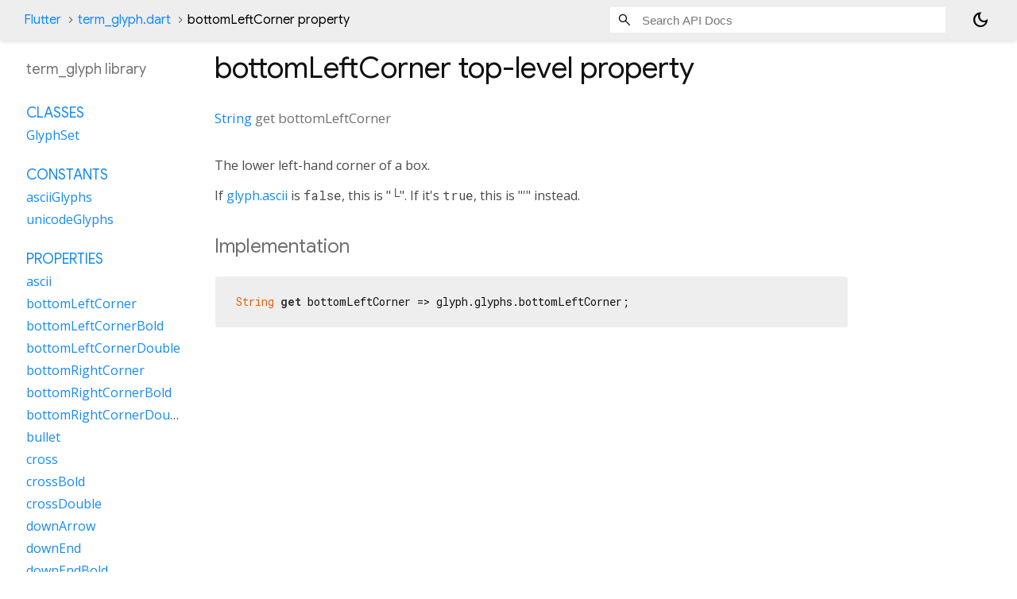

--- FILE ---
content_type: text/html; charset=utf-8
request_url: https://api.flutter.dev/flutter/package-term_glyph_term_glyph/package-term_glyph_term_glyph-library-sidebar.html
body_size: 178
content:
<ol>
      <li class="section-title"><a href="package-term_glyph_term_glyph/#classes">Classes</a></li>
        <li><a href="package-term_glyph_term_glyph/GlyphSet-class.html">GlyphSet</a></li>




      <li class="section-title"><a href="package-term_glyph_term_glyph/#constants">Constants</a></li>
        <li><a href="package-term_glyph_term_glyph/asciiGlyphs-constant.html">asciiGlyphs</a></li>
        <li><a href="package-term_glyph_term_glyph/unicodeGlyphs-constant.html">unicodeGlyphs</a></li>

      <li class="section-title"><a href="package-term_glyph_term_glyph/#properties">Properties</a></li>
        <li><a href="package-term_glyph_term_glyph/ascii.html">ascii</a></li>
        <li><a href="package-term_glyph_term_glyph/bottomLeftCorner.html">bottomLeftCorner</a></li>
        <li><a href="package-term_glyph_term_glyph/bottomLeftCornerBold.html">bottomLeftCornerBold</a></li>
        <li><a href="package-term_glyph_term_glyph/bottomLeftCornerDouble.html">bottomLeftCornerDouble</a></li>
        <li><a href="package-term_glyph_term_glyph/bottomRightCorner.html">bottomRightCorner</a></li>
        <li><a href="package-term_glyph_term_glyph/bottomRightCornerBold.html">bottomRightCornerBold</a></li>
        <li><a href="package-term_glyph_term_glyph/bottomRightCornerDouble.html">bottomRightCornerDouble</a></li>
        <li><a href="package-term_glyph_term_glyph/bullet.html">bullet</a></li>
        <li><a href="package-term_glyph_term_glyph/cross.html">cross</a></li>
        <li><a href="package-term_glyph_term_glyph/crossBold.html">crossBold</a></li>
        <li><a href="package-term_glyph_term_glyph/crossDouble.html">crossDouble</a></li>
        <li><a href="package-term_glyph_term_glyph/downArrow.html">downArrow</a></li>
        <li><a href="package-term_glyph_term_glyph/downEnd.html">downEnd</a></li>
        <li><a href="package-term_glyph_term_glyph/downEndBold.html">downEndBold</a></li>
        <li><a href="package-term_glyph_term_glyph/glyphs.html">glyphs</a></li>
        <li><a href="package-term_glyph_term_glyph/horizontalLine.html">horizontalLine</a></li>
        <li><a href="package-term_glyph_term_glyph/horizontalLineBold.html">horizontalLineBold</a></li>
        <li><a href="package-term_glyph_term_glyph/horizontalLineDouble.html">horizontalLineDouble</a></li>
        <li><a href="package-term_glyph_term_glyph/horizontalLineDoubleDash.html">horizontalLineDoubleDash</a></li>
        <li><a href="package-term_glyph_term_glyph/horizontalLineDoubleDashBold.html">horizontalLineDoubleDashBold</a></li>
        <li><a href="package-term_glyph_term_glyph/horizontalLineQuadrupleDash.html">horizontalLineQuadrupleDash</a></li>
        <li><a href="package-term_glyph_term_glyph/horizontalLineQuadrupleDashBold.html">horizontalLineQuadrupleDashBold</a></li>
        <li><a href="package-term_glyph_term_glyph/horizontalLineTripleDash.html">horizontalLineTripleDash</a></li>
        <li><a href="package-term_glyph_term_glyph/horizontalLineTripleDashBold.html">horizontalLineTripleDashBold</a></li>
        <li><a href="package-term_glyph_term_glyph/leftArrow.html">leftArrow</a></li>
        <li><a href="package-term_glyph_term_glyph/leftEnd.html">leftEnd</a></li>
        <li><a href="package-term_glyph_term_glyph/leftEndBold.html">leftEndBold</a></li>
        <li><a href="package-term_glyph_term_glyph/longLeftArrow.html">longLeftArrow</a></li>
        <li><a href="package-term_glyph_term_glyph/longRightArrow.html">longRightArrow</a></li>
        <li><a href="package-term_glyph_term_glyph/rightArrow.html">rightArrow</a></li>
        <li><a href="package-term_glyph_term_glyph/rightEnd.html">rightEnd</a></li>
        <li><a href="package-term_glyph_term_glyph/rightEndBold.html">rightEndBold</a></li>
        <li><a href="package-term_glyph_term_glyph/teeDown.html">teeDown</a></li>
        <li><a href="package-term_glyph_term_glyph/teeDownBold.html">teeDownBold</a></li>
        <li><a href="package-term_glyph_term_glyph/teeDownDouble.html">teeDownDouble</a></li>
        <li><a href="package-term_glyph_term_glyph/teeLeft.html">teeLeft</a></li>
        <li><a href="package-term_glyph_term_glyph/teeLeftBold.html">teeLeftBold</a></li>
        <li><a href="package-term_glyph_term_glyph/teeLeftDouble.html">teeLeftDouble</a></li>
        <li><a href="package-term_glyph_term_glyph/teeRight.html">teeRight</a></li>
        <li><a href="package-term_glyph_term_glyph/teeRightBold.html">teeRightBold</a></li>
        <li><a href="package-term_glyph_term_glyph/teeRightDouble.html">teeRightDouble</a></li>
        <li><a href="package-term_glyph_term_glyph/teeUp.html">teeUp</a></li>
        <li><a href="package-term_glyph_term_glyph/teeUpBold.html">teeUpBold</a></li>
        <li><a href="package-term_glyph_term_glyph/teeUpDouble.html">teeUpDouble</a></li>
        <li><a href="package-term_glyph_term_glyph/topLeftCorner.html">topLeftCorner</a></li>
        <li><a href="package-term_glyph_term_glyph/topLeftCornerBold.html">topLeftCornerBold</a></li>
        <li><a href="package-term_glyph_term_glyph/topLeftCornerDouble.html">topLeftCornerDouble</a></li>
        <li><a href="package-term_glyph_term_glyph/topRightCorner.html">topRightCorner</a></li>
        <li><a href="package-term_glyph_term_glyph/topRightCornerBold.html">topRightCornerBold</a></li>
        <li><a href="package-term_glyph_term_glyph/topRightCornerDouble.html">topRightCornerDouble</a></li>
        <li><a href="package-term_glyph_term_glyph/upArrow.html">upArrow</a></li>
        <li><a href="package-term_glyph_term_glyph/upEnd.html">upEnd</a></li>
        <li><a href="package-term_glyph_term_glyph/upEndBold.html">upEndBold</a></li>
        <li><a href="package-term_glyph_term_glyph/verticalLine.html">verticalLine</a></li>
        <li><a href="package-term_glyph_term_glyph/verticalLineBold.html">verticalLineBold</a></li>
        <li><a href="package-term_glyph_term_glyph/verticalLineDouble.html">verticalLineDouble</a></li>
        <li><a href="package-term_glyph_term_glyph/verticalLineDoubleDash.html">verticalLineDoubleDash</a></li>
        <li><a href="package-term_glyph_term_glyph/verticalLineDoubleDashBold.html">verticalLineDoubleDashBold</a></li>
        <li><a href="package-term_glyph_term_glyph/verticalLineQuadrupleDash.html">verticalLineQuadrupleDash</a></li>
        <li><a href="package-term_glyph_term_glyph/verticalLineQuadrupleDashBold.html">verticalLineQuadrupleDashBold</a></li>
        <li><a href="package-term_glyph_term_glyph/verticalLineTripleDash.html">verticalLineTripleDash</a></li>
        <li><a href="package-term_glyph_term_glyph/verticalLineTripleDashBold.html">verticalLineTripleDashBold</a></li>

      <li class="section-title"><a href="package-term_glyph_term_glyph/#functions">Functions</a></li>
        <li><a href="package-term_glyph_term_glyph/glyphOrAscii.html">glyphOrAscii</a></li>



</ol>


--- FILE ---
content_type: application/javascript
request_url: https://storage.googleapis.com/flutter-dashboard.appspot.com/api_survey/api_survey_docs.html
body_size: 87
content:
window.ApiSurveyDocs([
    'Container',
    'Scaffold',
    'ListView',
    'Icons',
    'RaisedButton',
    'Text',
    'AppBar',
    'TextField',
    'Card',
    'BottomNavigationBar',
    'ListTile',
    'Icon',
    'Image',
    'MaterialApp',
    'Row',
    'TextStyle',
    'Column',
    'Stack',
    'GridView',
    'AlertDialog',
]);
